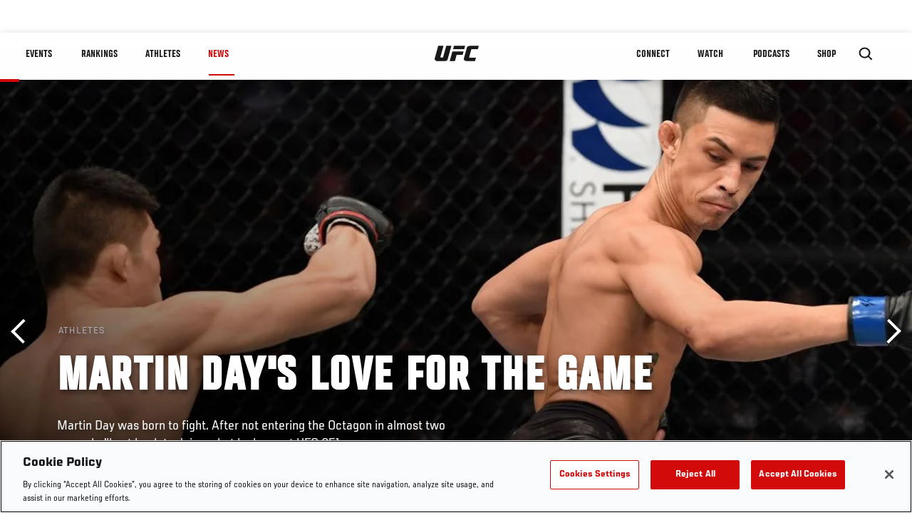

--- FILE ---
content_type: text/html; charset=UTF-8
request_url: https://www.ufc.com/news/martin-day-love-for-the-game-ufc-251
body_size: 16236
content:






<!DOCTYPE html>
<html lang="en" dir="ltr" prefix="og: https://ogp.me/ns#">
  <head>
    <meta charset="utf-8" />
<meta name="description" content="Martin Day was born to fight. After not entering the Octagon in almost two years, he&#039;ll get back to doing what he loves at UFC 251" />
<link rel="canonical" href="https://www.ufc.com/news/martin-day-love-for-the-game-ufc-251" />
<meta name="referrer" content="origin" />
<meta property="og:site_name" content="UFC" />
<meta property="og:url" content="https://www.ufc.com/news/martin-day-love-for-the-game-ufc-251" />
<meta property="og:title" content="Martin Day&#039;s Love For The Game" />
<meta property="og:description" content="Martin Day was born to fight. After not entering the Octagon in almost two years, he&#039;ll get back to doing what he loves at UFC 251" />
<meta property="og:image" content="https://ufc.com/images/styles/card/s3/2020-07/martin-day-hero.jpg?itok=zyoPazHR" />
<meta property="og:image:url" content="https://ufc.com/images/styles/card/s3/2020-07/martin-day-hero.jpg?itok=zyoPazHR" />
<meta property="og:image:width" content="780" />
<meta property="og:image:height" content="440" />
<meta property="article:published_time" content="2020-07-06T09:33:04-0400" />
<meta property="article:modified_time" content="2020-07-06T12:33:03-0400" />
<meta name="twitter:card" content="summary_large_image" />
<meta name="twitter:title" content="Martin Day&#039;s Love For The Game" />
<meta name="twitter:site" content="@ufc" />
<meta name="twitter:description" content="Martin Day was born to fight. After not entering the Octagon in almost two years, he&#039;ll get back to doing what he loves at UFC 251" />
<meta name="twitter:site:id" content="6446742" />
<meta name="twitter:creator" content="@ufc" />
<meta name="twitter:creator:id" content="6446742" />
<meta name="twitter:image" content="https://ufc.com/images/styles/card/s3/2020-07/martin-day-hero.jpg?itok=zyoPazHR" />
<meta name="Generator" content="Drupal 10 (https://www.drupal.org)" />
<meta name="MobileOptimized" content="width" />
<meta name="HandheldFriendly" content="true" />
<meta name="viewport" content="width=device-width, initial-scale=1.0" />
<script>
  function initAnswers() {
    ANSWERS.init({
      apiKey: "850a88aeb3c29599ce2db46832aa229f",
      experienceKey: "answers-en",
      experienceVersion: "PRODUCTION",
      locale: "en",
      businessId: "3668711",
      templateBundle: TemplateBundle.default,
      onReady: function () {
        ANSWERS.addComponent('SearchBar', {
          container: '.search-form',
          name: 'search-bar',
          redirectUrl: "/search",
          placeholderText: "Search...",
          submitIcon: 'magnifying_glass',
        });
      },
    });
  }
</script>
<style>.c-hero--full__headline,.c-hero--full__headline-prefix{color:inherit}.c-hero__actions{display:-webkit-box;display:-ms-flexbox;display:flex;-webkit-box-pack:center;-ms-flex-pack:center;justify-content:center;-ms-flex-wrap:wrap;flex-wrap:wrap;margin:0 -.72222rem 0}@media (min-width:48em){.c-hero__actions{margin-bottom:1.66667rem}}.c-hero__actions a,.c-hero__actions button{width:8.66667rem;margin-right:.72222rem;margin-left:.72222rem;margin-bottom:.72222rem;padding:10px 22px;text-align:center;font-size:1.125rem;border-color:transparent}.c-hero__actions a span,.c-hero__actions button span{display:-webkit-box;display:-ms-flexbox;display:flex;height:100%;-webkit-box-align:center;-ms-flex-align:center;align-items:center;-webkit-box-pack:center;-ms-flex-pack:center;justify-content:center}@media (min-width:48em){.c-hero__actions a,.c-hero__actions button{padding:16px 32px;width:11.55556rem}}body.path-rankings h1{margin:0 0 20px 0;padding-top:110px;text-align:center}@media (min-width:48em){body.path-rankings h1{margin:0 0 30px 0;padding-top:150px}}.l-masthead{margin:0 auto 1.92111rem auto;padding-right:1.44444rem;padding-left:1.44444rem;padding-top:8.66667rem;width:100%;max-width:1220px;text-align:center}.l-masthead--tight{margin-bottom:1.44444rem}@media (min-width:56.25em){.l-masthead{margin:11.55556rem auto 5.77778rem auto;padding-top:0}}.l-masthead__headline{margin-bottom:.72222rem;text-transform:uppercase;color:var(--color-title,#191919);font-family:UfcSansCondensedMedium,"Arial Narrow",Arial,sans-serif;letter-spacing:.04444rem;font-size:2.66667rem;line-height:2.5rem}@media (min-width:56.25em){.l-masthead__headline{letter-spacing:.0592rem;font-size:3.552rem;line-height:3.33rem}}@media (min-width:56.25em){.l-masthead__headline{letter-spacing:.08889rem;font-size:5.33333rem;line-height:5rem}}.l-masthead__headline-prefix{margin-bottom:.72222rem;text-transform:uppercase;font-family:UfcSansCondensedMedium,"Arial Narrow",Arial,sans-serif;letter-spacing:.01111rem;font-size:1.11111rem;line-height:1.22222rem;color:#d20a0a}
/*# sourceMappingURL=critical.css.map */
</style>
<script type='text/javascript'>
  var googletag = googletag || {};
  googletag.cmd = googletag.cmd || [];
  // Add a place to store the slot name variable.
  googletag.slots = googletag.slots || {};

  (function() {
    var useSSL = 'https:' == document.location.protocol;
    var src = (useSSL ? 'https:' : 'http:') +
      '//securepubads.g.doubleclick.net/tag/js/gpt.js';

    var gads = document.createElement('script');
    gads.async = true;
    gads.type = 'text/javascript';
    gads.src = src;
    var node = document.getElementsByTagName('script')[0];
    node.parentNode.insertBefore(gads, node);
    
  })();
</script>
<script type="text/javascript">
  googletag.cmd.push(function() {

        // Start by defining breakpoints for this ad.
      var mapping = googletag.sizeMapping()
              .addSize([1024, 768], [320, 320])
              .addSize([0, 0], [300, 300])
            .build();
  
      googletag.slots["article"] = googletag.defineSlot("/5458/zuffa.ufc/article", [320, 320], "js-dfp-tag-article")
  

    .addService(googletag.pubads())

  
  
  
      .setTargeting('site', ['https://www.ufc.com/'])
        // Apply size mapping when there are breakpoints.
    .defineSizeMapping(mapping)
    ;

  });

</script>
<script type="text/javascript">
googletag.cmd.push(function() {

      googletag.pubads().enableAsyncRendering();
        googletag.pubads().enableSingleRequest();
        googletag.pubads().collapseEmptyDivs(true);
      
  googletag.enableServices();
});

</script>
<link rel="icon" href="/sites/default/files/ufc_logo.png" type="image/png" />
<link rel="alternate" hreflang="en" href="https://www.ufc.com/news/martin-day-love-for-the-game-ufc-251" />
<link rel="alternate" hreflang="fr" href="https://www.ufc.com/news/martin-day-love-for-the-game-ufc-251" />
<link rel="alternate" hreflang="fr-ca" href="https://www.ufc.com/news/martin-day-love-for-the-game-ufc-251" />
<script src="/sites/default/files/google_tag/primary/google_tag.script.js?t5ftgi" defer></script>
<script>window.a2a_config=window.a2a_config||{};a2a_config.callbacks=[];a2a_config.overlays=[];a2a_config.templates={};a2a_config.icon_color = "transparent,black";</script>

    <title>Martin Day&#039;s Love For The Game | UFC</title>
    <link rel="stylesheet" media="all" href="/sites/default/files/css/css_EpCLJggjjvQWkB7Ac4xfqIAOoYhivvmIKhLqcH2dVnQ.css?delta=0&amp;language=en&amp;theme=ufc&amp;include=[base64]" />
<link rel="stylesheet" media="all" href="/sites/default/files/css/css_1lPL3t7iXQPWsDx9P2n0-RIylIxGVTOuRX3ivqiHcuY.css?delta=1&amp;language=en&amp;theme=ufc&amp;include=[base64]" />
<link rel="stylesheet" media="all" href="//unpkg.com/aos@next/dist/aos.css" />
<link rel="stylesheet" media="all" href="/sites/default/files/css/css_nWBUnbB-CdXMg5ESFKonfomfuJjYCO2svZ_aeRINA6s.css?delta=3&amp;language=en&amp;theme=ufc&amp;include=[base64]" />

    <script type="application/json" data-drupal-selector="drupal-settings-json">{"path":{"baseUrl":"\/","pathPrefix":"","currentPath":"node\/102956","currentPathIsAdmin":false,"isFront":false,"currentLanguage":"en"},"pluralDelimiter":"\u0003","suppressDeprecationErrors":true,"ajaxPageState":{"libraries":"[base64]","theme":"ufc","theme_token":null},"ajaxTrustedUrl":[],"back_to_top":{"back_to_top_button_trigger":100,"back_to_top_prevent_on_mobile":true,"back_to_top_prevent_in_admin":true,"back_to_top_button_type":"text","back_to_top_button_text":"Back to top"},"accountSettings":{"apiUrl":"https:\/\/dce-frontoffice.imggaming.com","realm":"dce.ufc","app":"dice-id","apiKey":"39d5cb34-799c-4967-8038-fc240bf2984b","loginText":"Unlock MORE of your inner combat sports fan with UFC Fight Pass! Fighting is what we live for. And no one brings you MORE live fights, new shows, and events across multiple combat sports from around the world. With a never-ending supply of fighting in every discipline, there\u2019s always something new to watch. Leave it to the world\u2019s authority in MMA to bring you the Ultimate 24\/7 platform for MORE combat sports, UFC Fight Pass!","ctaText":"Continue watching","ctaLink":"\/account\/login","createAccount":"\/account\/signup","heartbeatApiUrl":"https:\/\/guide.imggaming.com\/prod","hideAccountIcon":true,"hideAddressFields":false,"errorTextGeneral":"There was a problem while loading content. Please try again.","errorTextEntitlement":"Unlock MORE of your inner combat sports fan with UFC Fight Pass! Fighting is what we live for. And no one brings you MORE live fights, new shows, and events across multiple combat sports from around the world. With a never-ending supply of fighting in every discipline, there\u2019s always something new to watch. Leave it to the world\u2019s authority in MMA to bring you the Ultimate 24\/7 platform for MORE combat sports, UFC Fight Pass!","entitlementCtaText":"Upgrade licence","entitlementCtaLink":"\/account\/signup","settings":{"videoPreviewInfo":"videoPreviewInfo"}},"contentLocalization":"en","cacheableGlobalsTimestamp":1762693042,"breakpoints":{"ufc.images.mobile":"","ufc.images.tablet":"(min-width: 700px)","ufc.images.desktop":"(min-width: 1024px)","ufc.images.extra-large":"(min-width: 1440px)"},"disableAnimationsUrlParam":"disableAnimations","disableAnimations":false,"user":{"uid":0,"permissionsHash":"b3149282d3a62a61179f7ba89ad8664cd31fbe5f124f2ddecedf433f9b4eecd9"}}</script>
<script src="/sites/default/files/js/js_9AQM0Yf28w250rDxlxzfJh29dH2rlhIkUoTNrAIL_Q0.js?scope=header&amp;delta=0&amp;language=en&amp;theme=ufc&amp;include=[base64]"></script>
<script src="https://assets.sitescdn.net/answers-search-bar/v1.2/answerstemplates.compiled.min.js" async></script>
<script src="https://assets.sitescdn.net/answers-search-bar/v1.2/answers.min.js" async onload="ANSWERS.domReady(initAnswers)"></script>

  </head>
  <body class="fontyourface path-node page-node-type-article">
    <a href="#main-content" class="u-visually--hidden focusable">
      Skip to main content
    </a>

    <noscript><iframe src="https://www.googletagmanager.com/ns.html?id=GTM-WFBHZX5" height="0" width="0" style="display:none;visibility:hidden"></iframe></noscript>
      <div class="dialog-off-canvas-main-canvas" data-off-canvas-main-canvas>
      

<div class="l-page">

        <span class="l-page__header-pin" id="header-pin"></span>
    <div class="l-page__header" id="header-wrapper">
        


<header class="c-site-header" data-header-state="animate">
  <div class="c-site-header__content">

    <div class="c-site-header__logo">
      

<a class="e-logo"
      href="/"
  >
  <span class="e-logo__icon"><svg class="e-logo__svg" aria-hidden="true"><title>UFC</title><use xmlns:xlink="http://www.w3.org/1999/xlink" xlink:href="/themes/custom/ufc/assets/svg/sprite-ui.svg#ufc-logo"></use></svg>
  </span>
</a>

    </div>

    <div class="c-site-header__menu-control">
      <button class="c-site-header__button--menu" data-mobile-menu-component="toggle" aria-expanded="false">
        <span class="c-site-header__button-text">News</span>

        <span class="c-site-header__icon--toggle">
          <svg class="e-svg"><use xmlns:xlink="http://www.w3.org/1999/xlink" xlink:href="/themes/custom/ufc/assets/svg/sprite-ui.svg#chevron-down"></use></svg>
        </span>
      </button>
    </div>

    <div class="c-site-header__menu-panel" data-mobile-menu-component="panel"
         data-mobile-menu-state="is-hidden">
      

<nav role="navigation" aria-labelledby="main-menu-title" id="main-menu" class="c-menu-main">

  <h2 class="u-visually--hidden" id="main-menu-title">Main navigation</h2>

  
        
                  <ul class="c-menu-main__menu--level-1" data-main-menu="smart-menu">
                                                                      
                
                

                                                
                
        <li class="c-menu-main__item--left">
          
          
                                <a href="/events" class="events c-menu-main__button--level-1" title="Events" data-drupal-link-system-path="events">Events</a>
                              
                  <ul class="c-menu-main__menu--level-2 mega-menu" aria-expanded="false">
                                                                      
                
                

        
                
        <li class="c-menu-main__item--below">
          
          
                                <a href="/events#events-list-upcoming" class="c-menu-main__button--level-2" data-drupal-link-system-path="events">Upcoming</a>
                              </li>
                                        
                
                

        
                
        <li class="c-menu-main__item--below">
          
          
                                <a href="/events#events-list-past" class="c-menu-main__button--level-2" data-drupal-link-system-path="events">Past</a>
                              </li>
                                        
                
                

        
                
        <li class="c-menu-main__item--below">
          
          
                                <a href="/tickets" target="_self" class="c-menu-main__button--level-2" data-drupal-link-system-path="tickets">Tickets</a>
                              </li>
                                        
                
                

        
                
        <li class="c-menu-main__item--below">
          
          
                                <a href="https://ufcvip.com/?utm_source=ufc.com&amp;utm_medium=referral&amp;utm_campaign=vip_packages-main_menu_events_dropdown" class="c-menu-main__button--level-2">VIP Experiences</a>
                              </li>
                                        
                
                

        
                
        <li class="c-menu-main__item--below">
          
          
                                <a href="https://www.ufc.com/groupsales" class="c-menu-main__button--level-2">Group Sales</a>
                              </li>
                                        
                
                

        
                
        <li class="c-menu-main__item--below">
          
          
                                <a href="https://www.lucidtravel.com/team/events-public/ufc/16400" class="c-menu-main__button--level-2">UFC Travel Deals</a>
                              </li>
                                        
                
                

        
                
        <li class="c-menu-main__item--below">
          
          
                                <a href="http://ufc.com/rtu" class="c-menu-main__button--level-2" title="Learn about the Road to UFC fights">Road to UFC</a>
                              </li>
                                        
                
                

        
                
        <li class="c-menu-main__item--below">
          
          
                                <a href="https://www.ufc.com/dwcs" class="c-menu-main__button--level-2">Dana White&#039;s Contender Series</a>
                              </li>
      
            
      </ul>
      
                              </li>
                                        
                
                

                                                
                
        <li class="c-menu-main__item--left">
          
          
                                <a href="/rankings" target="_self" class="c-menu-main__button--level-1" data-drupal-link-system-path="rankings">Rankings</a>
                              </li>
                                        
                
                

                                                
                
        <li class="c-menu-main__item--left">
          
          
                                <a href="/athletes" target="_self" class="athletes c-menu-main__button--level-1" data-drupal-link-system-path="athletes">Athletes</a>
                              
                  <ul class="c-menu-main__menu--level-2 mega-menu" aria-expanded="false">
                                                                      
                
                

        
                
        <li class="c-menu-main__item--below">
          
          
                                <a href="/athletes/all" target="_self" class="c-menu-main__button--level-2" data-drupal-link-system-path="athletes/all">All Athletes</a>
                              </li>
                                        
                
                

        
                
        <li class="c-menu-main__item--below">
          
          
                                <a href="https://www.ufc.com/ufc-hall-of-fame" class="c-menu-main__button--level-2" title="Explore the UFC Hall of Fame">Hall of Fame</a>
                              </li>
                                        
                
                

        
                
        <li class="c-menu-main__item--below">
          
          
                                <a href="https://statleaders.ufc.com/" target="_self" class="c-menu-main__button--level-2">Record Book</a>
                              </li>
      
            
      </ul>
      
                              </li>
                                        
                
                

                                                
                
        <li class="c-menu-main__item--left is-active">
          
          
                                <a href="/trending/all" class="trending c-menu-main__button--level-1 is-active" data-drupal-link-system-path="trending/all">News</a>
                              </li>
                                        
                
                                  

                                                
                
        <li class="c-menu-main__item--home">
          
          
                                            <a href="/" class="home c-menu-main__button--home" title="home" data-drupal-link-system-path="&lt;front&gt;">              

<div class="e-logo"
  >
  <span class="e-logo__icon"><svg class="e-logo__svg" aria-hidden="true"><title>UFC</title><use xmlns:xlink="http://www.w3.org/1999/xlink" xlink:href="/themes/custom/ufc/assets/svg/sprite-ui.svg#ufc-logo"></use></svg>
  </span>
</div>

            </a>
                            </li>
                                                  
                
                

                                                
                
        <li class="c-menu-main__item--right is-pushed">
          
          
                                <a href="https://www.ufc.com/newsletter" target="_self" class="connect c-menu-main__button--level-1">Connect</a>
                              
                  <ul class="c-menu-main__menu--level-2 mega-menu" aria-expanded="false">
                                                                      
                
                

        
                
        <li class="c-menu-main__item--below">
          
          
                                <a href="https://www.ufc.com/newsletter" target="_self" class="c-menu-main__button--level-2">Newsletter</a>
                              </li>
                                        
                
                

        
                
        <li class="c-menu-main__item--below">
          
          
                                <a href="https://ufcfightclub.com/" class="c-menu-main__button--level-2" title="The New UFC Fight Club Membership Program is a benefits program that supplies you with exclusive benefits to enhance your UFC experience. ">UFC Fight Club</a>
                              </li>
                                        
                
                

        
                
        <li class="c-menu-main__item--below">
          
          
                                <a href="https://www.ufcapex.com" class="c-menu-main__button--level-2">UFC Apex</a>
                              </li>
                                        
                
                

        
                
        <li class="c-menu-main__item--below">
          
          
                                <a href="http://www.ufcgym.com" target="_blank" class="c-menu-main__button--level-2">Find a Gym</a>
                              </li>
                                        
                
                

        
                
        <li class="c-menu-main__item--below">
          
          
                                <a href="https://www.ea.com/games/ufc/ufc-5" target="_blank" class="c-menu-main__button--level-2">EA Sports UFC 5</a>
                              </li>
                                        
                
                

        
                
        <li class="c-menu-main__item--below">
          
          
                                <a href="https://sportsbook.draftkings.com/leagues/mma/2162" target="_self" class="c-menu-main__button--level-2">Betting Odds</a>
                              </li>
      
            
      </ul>
      
                              </li>
                                        
                
                

                                                
                
        <li class="c-menu-main__item--right">
          
          
                                <a href="/watch" target="_self" class="watch c-menu-main__button--level-1" data-drupal-link-system-path="node/140731">Watch</a>
                              
                  <ul class="c-menu-main__menu--level-2 mega-menu" aria-expanded="false">
                                                                      
                
                

        
                
        <li class="c-menu-main__item--below">
          
          
                                <a href="/watch" target="_blank" class="c-menu-main__button--level-2" data-drupal-link-system-path="node/140731">How to Watch</a>
                              </li>
                                        
                
                

        
                
        <li class="c-menu-main__item--below">
          
          
                                <a href="https://www.ufc.com/bars" target="_self" class="c-menu-main__button--level-2">Find a Bar</a>
                              </li>
                                        
                
                

        
                
        <li class="c-menu-main__item--below">
          
          
                                <a href="https://www.ufcfightpass.com" target="_blank" class="c-menu-main__button--level-2">UFC Fight Pass</a>
                              </li>
                                        
                
                

        
                
        <li class="c-menu-main__item--below">
          
          
                                <a href="https://imgvideoarchive.com/client/ufc?utm_source=ufc&amp;utm_medium=website&amp;utm_campaign=partner_marketing" class="c-menu-main__button--level-2" title="License UFC content">UFC Video Archive</a>
                              </li>
      
            
      </ul>
      
                              </li>
                                        
                
                

                                                
                
        <li class="c-menu-main__item--right">
          
          
                                <a href="https://www.ufc.com/podcasts" class="c-menu-main__button--level-1">PODCASTS</a>
                              </li>
                                        
                
                

                                                
                
        <li class="c-menu-main__item--right">
          
          
                                <a href="https://www.ufcstore.com/en/?_s=bm-UFCStore-UFC.com-Shop-UFC_Navigation-2025" target="_blank" class="c-menu-main__button--level-1">SHOP</a>
                              
                  <ul class="c-menu-main__menu--level-2 mega-menu" aria-expanded="false">
                                                                      
                
                

        
                
        <li class="c-menu-main__item--below">
          
          
                                <a href="https://www.ufcstore.com/en/venum/br-4523273600+z-959633-3205242604?_s=bm-UFCStore_Venum-UFC.com-Shop-UFC_Navigation-2025" class="c-menu-main__button--level-2">VENUM</a>
                              </li>
                                        
                
                

        
                
        <li class="c-menu-main__item--below">
          
          
                                <a href="https://www.ufcstore.com/en/apparel/c-3450654379+z-983054-2354459266?_s=bm-UFCStore_Apparel-UFC.com-Shop-UFC_Navigation-2025" class="c-menu-main__button--level-2">Apparel</a>
                              </li>
                                        
                
                

        
                
        <li class="c-menu-main__item--below">
          
          
                                <a href="https://ufccollectibles.com/?utm_source=referral&amp;utm_medium=ufc%20website%20navigation%20link&amp;utm_campaign=partner-referral" class="c-menu-main__button--level-2">UFC COLLECTIBLES </a>
                              </li>
                                        
                
                

        
                
        <li class="c-menu-main__item--below">
          
          
                                <a href="https://ufcstrike.com/" class="c-menu-main__button--level-2">UFC STRIKE</a>
                              </li>
                                        
                
                

        
                
        <li class="c-menu-main__item--below">
          
          
                                <a href="/consumer-products" class="c-menu-main__button--level-2" data-drupal-link-system-path="node/139408">WHAT&#039;S NEW</a>
                              </li>
                                        
                
                

        
                
        <li class="c-menu-main__item--below">
          
          
                                <a href="https://www.thorne.com/partners/ufc" class="c-menu-main__button--level-2">Thorne Performance Solutions</a>
                              </li>
      
            
      </ul>
      
                              </li>
      
            
      </ul>
      

  
</nav>

          </div>

    <div class="c-site-header__search-control">
      <button class="c-site-header__button--search" aria-label="Search panel toggle" data-search-btn aria-expanded="false">
        <span class="c-site-header__icon--search e-icon--xsmall"><svg class="e-icon__svg search"><use xmlns:xlink="http://www.w3.org/1999/xlink" xlink:href="/themes/custom/ufc/assets/svg/sprite-ui.svg#search"></use></svg><svg class="e-svg close"><use xmlns:xlink="http://www.w3.org/1999/xlink" xlink:href="/themes/custom/ufc/assets/svg/sprite-ui.svg#close"></use></svg></span>
      </button>
    </div>

    
    <div class="c-site-header__search-panel" data-search-panel data-search-state="is-hidden">
      <div class="search-form"></div>
    </div>

  </div>
</header>
    </div>
  
        <div class="l-page__pre-content">
        <div data-drupal-messages-fallback class="hidden"></div>


    </div>
  
    <div class="l-page__utilities">
    
      </div>

  <main class="l-page__main">
    <a id="main-content" tabindex="-1"></a>
        
        <div class="l-page__content">
                <div id="block-mainpagecontent" class="block block-system block-system-main-block">
  
    
      <div class="article-wrapper">

  
<div class="group-header">

    




  
  




<div class="c-hero--article">
                          <div class="c-hero__image">
      <div class="layout layout--onecol">
    <div  class="layout__region layout__region--content">
            <picture>
                  <source srcset="https://ufc.com/images/styles/background_image_xl/s3/2020-07/martin-day-hero.jpg?VersionId=aoVDzCtGryAVFKiRz3q.AtkKfLOL3wiP&amp;h=d1cb525d&amp;itok=-zYwcPsS 1x, https://ufc.com/images/styles/background_image_xl_2x/s3/2020-07/martin-day-hero.jpg?h=d1cb525d&amp;itok=XvSeyFUb 2x" media="(min-width: 1440px)" type="image/jpeg" width="2000" height="1333"/>
              <source srcset="https://ufc.com/images/styles/background_image_lg/s3/2020-07/martin-day-hero.jpg?h=d1cb525d&amp;itok=i9Jkf827 1x, https://ufc.com/images/styles/background_image_lg_2x/s3/2020-07/martin-day-hero.jpg?h=d1cb525d&amp;itok=X0ng_1Vb 2x" media="(min-width: 1024px)" type="image/jpeg" width="1200" height="800"/>
              <source srcset="https://ufc.com/images/styles/background_image_md/s3/2020-07/martin-day-hero.jpg?h=d1cb525d&amp;itok=4otgJ1MT 1x, https://ufc.com/images/styles/background_image_md_2x/s3/2020-07/martin-day-hero.jpg?h=d1cb525d&amp;itok=NvYE5IKR 2x" media="(min-width: 700px)" type="image/jpeg" width="992" height="661"/>
              <source srcset="https://ufc.com/images/styles/background_image_sm/s3/2020-07/martin-day-hero.jpg?h=d1cb525d&amp;itok=wqk7OjBT 1x, https://ufc.com/images/styles/background_image_sm_2x/s3/2020-07/martin-day-hero.jpg?h=d1cb525d&amp;itok=Nh5lKkK- 2x" type="image/jpeg" width="768" height="512"/>
                  <img loading="eager" src="https://ufc.com/images/styles/background_image_sm/s3/2020-07/martin-day-hero.jpg?h=d1cb525d&amp;itok=wqk7OjBT" width="768" height="512" />

  </picture>



    </div>
  </div>


</div>
                  
  <div class="c-hero__overlay"></div>
  <div class="pager__nav"><div class="pager__nav__inner"><span><a href="/news/send-location-weirdest-places-ufc-athletes-fought" class="previous" hreflang="en">Previous</a></span><span><a href="/news/amanda-nunes-goat" class="next" hreflang="en">Next</a></span></div></div>
  <div class="c-hero--article__container">
    <div class="c-hero--article__content ">
      <div class="c-hero__header">

                  <div class="c-hero--article__headline-prefix">
      <div class="field field--name-category field--type-entity-reference field--label-hidden field__items">
              <div class="field__item">Athletes</div>
          </div>
  </div>
        
                              <div class="c-hero--article__headline is-large-text">
              
            <div class="field field--name-node-title field--type-ds field--label-hidden field__item"><h1>
  Martin Day&#039;s Love For The Game
</h1>
</div>
      
            </div>
                                </div>

              <div class="c-hero--article__text">
            <div class="field field--name-subtitle field--type-string field--label-hidden field__item">Martin Day was born to fight. After not entering the Octagon in almost two years, he&#039;ll get back to doing what he loves at UFC 251</div>
      </div>
      
          </div>

          <div class="c-hero--article__footer--border-top">
        
                
          <div class="c-hero__article-info">

                      <div class="c-hero__article-credit">                  
    By Thomas Gerbasi, on Twitter: @TGerbasi
 • Jul. 6, 2020
                </div>
          
                    </div>
        
      </div>
    
  </div>
  </div>
<div class="c-hero__end"></div>
  </div>

<div class="l-two-col l-two-col--right-sidebar l-two-col--right-sidebar--hide">
<div class="l-two-col-content clearfix">

        <div class="l-two-col__content">
                  <div class="e-p--initial">
        <p>As one of nine siblings, you might assume that Martin Day had to learn to fight growing up in Hawaii, and he won’t deny that.</p>

    </div>

      <div class="field field--name-body-structured field--type-entity-reference-revisions field--label-hidden field__items">
              <div class="field__item">  <div class="paragraph paragraph--type--text paragraph--view-mode--inline">
          
            <div class="field field--name-text field--type-text-long field--label-hidden field__item"><p>“I'm the smallest brother,” he said. “Sometimes the runt of the litter comes out the toughest.”</p>
<p>But his vocation in life may have started even further back on his timeline, to the place of his birth.</p>
<p>“I was born in Japan,” said the son of missionaries. “I'm one of nine siblings and most of my siblings were either born in Hawaii or the Philippines. It just so happened that they were in Japan when I was born and my dad always jokes that, 'Martin brought home the spirit of the samurai and martial arts.'”</p>
<p>It’s a cool anecdote, but a coincidental one, as well, and all along, Day embraced the life of a martial artist, beginning a journey at 13 that continues on Saturday when he faces Davey Grant in a UFC 251 bout on Fight Island. And considering that he hasn’t stepped into the Octagon since November 2018, none of the peripheral things matter as much as the actual fight does.</p>
</div>
      
      </div>
</div>
              <div class="field__item"><div class="paragraph paragraph--type-image paragraph--view-mode-inline ds-1col clearfix">

  

  
            <div class="field field--name-image field--type-entity-reference field--label-hidden field__item">
    
  
<div class="c-embedded-single-media" >

  
  <div class="c-embedded-single-media__item">
        <img src="https://ufc.com/images/styles/inline/s3/2020-07/GettyImages-1064689846.jpg?VersionId=rd65fNi7loe0dJO8ud5lFGcxAEPIVKyn&amp;itok=MG-KH98l" width="804" height="575" alt="BEIJING, CHINA - NOVEMBER 24: Martin Day reacts after the conclusion of his bantamweight bout against Liu Pingyuan during the UFC Fight Night event inside Cadillac Arena on November 24, 2018 in Beijing, China. (Photo by Jeff Bottari/Zuffa LLC/Zuffa LLC via Getty Images)" loading="lazy" class="image-style-inline" />




  </div>

    <div class="c-embedded-single-media__caption-block e-p--small">
          <div class="c-embedded-single-media__caption">
        
            <div class="field field--name-caption field--type-text-long field--label-hidden field__item"><p>BEIJING, CHINA - NOVEMBER 24: Martin Day reacts after the conclusion of his bantamweight bout against Liu Pingyuan during the UFC Fight Night event inside Cadillac Arena on November 24, 2018 in Beijing, China. (Photo by Jeff Bottari/Zuffa LLC/Zuffa LLC via Getty Images)<br><br>
&nbsp;</p>
</div>
      
      </div>
    
              <div class="c-embedded-single-media__meta">
                        BEIJING, CHINA - NOVEMBER 24: Martin Day reacts after the conclusion of his bantamweight bout against Liu Pingyuan during the UFC Fight Night event inside Cadillac Arena on November 24, 2018 in Beijing, China. (Photo by Jeff Bottari/Zuffa LLC/Zuffa LLC vi
              </div>
        
    <hr>
  </div>

</div>

</div>
      
            <div class="field field--name-text field--type-text-long field--label-hidden field__item"><p><strong>MORE FROM UFC 251:&nbsp;<a href="https://www.ufc.com/news/on-the-rise-ufc-251-edition">Fighters On The Rise</a>&nbsp;| <a href="https://www.ufc.com/news/send-location-weirdest-places-ufc-athletes-fought">Weirdest Fight Locations</a>&nbsp;| Free Fights: <a href="ufc.com/video/ufc-251-free-fight-max-holloway-vs-brian-ortega">Holloway vs Ortega</a> | <a href="https://www.ufc.com/ufc-251-free-fight-kamaru-usman-vs-colby-covington">Usman vs Covington</a>&nbsp;| <a href="https://www.ufc.com/video/ufc-251-free-fight-jose-aldo-vs-renato-moicano">Aldo vs Moicano</a></strong></p>
</div>
      

</div>

</div>
              <div class="field__item">  <div class="paragraph paragraph--type--text paragraph--view-mode--inline">
          
            <div class="field field--name-text field--type-text-long field--label-hidden field__item"><p>“Before paychecks came along and all that stuff came along, fighting as an amateur, fighting in Taekwondo tournaments and stuff, why do we do this?” he asks. “I did it because it's fun. It's what I was born to do, it's what I enjoy, I love being in there and competing and I think when we get up to this level sometimes we forget that and lose sight of that a little bit. And that's what I miss the most, just getting in there and competing. And that's what I get to do come July 11th.”</p>
<p>The winding road to Yas Island has been a frustrating one, from injuries that kept him out all of last year to the COVID-19 pandemic that scrapped the March 28 card that saw him scheduled to face Randy Costa, the 31-year-old has displayed the patience of Job in waiting for his return to active duty.&nbsp;</p>
<p>“I just keep myself in the moment,” he said. “People get caught up living in the past or the future, and that's where anxiety comes from, thinking about things that already happened or things that are in the future and out of your control. The only moment we really have control over is right now. So I just stay in that moment and whatever happens, happens. I roll with the punches and take life as it comes. Stuff happened, a couple unfortunate things, but in the grand scheme of things, you never know what can happen. One thing affects so many things down the road. As the champ (Max Holloway) would say, it is what it is.”</p>
<p>Day will be on the same card as his teammate Holloway this weekend, so that removes some of the stress of being far from home, and as far as that part of it goes, Day, Holloway and all of the Hawaiian UFC contingent are more than used to long trips from the island for work.</p>
</div>
      
      </div>
</div>
              <div class="field__item">  <div class="layout layout--onecol">
    <div  class="layout__region layout__region--content">
      
  <div class="field field--name-social-post field--type-entity-reference field--label-visually_hidden">
    <div class="field__label visually-hidden">Social Post</div>
          <div class="field__items">
              <div class="field__item">  <div class="layout layout--onecol">
    <div  class="layout__region layout__region--content">
      
            <div class="field field--name-field-media-twitter field--type-string field--label-hidden field__item"><blockquote class="twitter-tweet element-hidden" lang="en">
  <a href="https://twitter.com/UFCNews/statuses/1278386202207334400"></a>
</blockquote>
</div>
      
    </div>
  </div>

</div>
              </div>
      </div>

    </div>
  </div>

</div>
              <div class="field__item">  <div class="paragraph paragraph--type--text paragraph--view-mode--inline">
          
            <div class="field field--name-text field--type-text-long field--label-hidden field__item"><p>“My first handful of pro fights were in Hawaii,” said Day. “Most of the time after that, I was traveling all over the place. Even our closest neighbors on the west coast over in the U.S. is a pretty good flight, so I've been flying all over my whole career, and I'm used to it. I've been nowhere as far as Abu Dhabi, so that's gonna be different, but flying's part of it when you live in Hawaii.”</p>
<p>And that arduous aspect of the fight game hasn’t made him waver in the slightest when it comes to continuing to do this.</p>
<p>“This is what I always wanted to do,” he said. “I can't see myself doing anything else and I don't even want to try to see myself doing anything else. This is what I do.”</p>
<p>So it is true that fight night is the payoff for everything else?&nbsp;</p>
<p>“Fight night's the fun part,” Day confirms. “There's a lot of enjoyable parts; I love to train, I love the process, all that can be fun. But all that can be real hard too. And so fight night, you go in there, have fun and show everything you've been working on and all that good stuff and have a good time.”</p>
<p>Martin Day has been waiting far too long to have a good time. On Saturday, the wait is over, and frankly, he doesn’t care if it’s Davey Grant or Francis Ngannou in there with him; this bantamweight is going to be smiling.</p>
<p>“At this point in my life, I just want to fight, I want to get back in there,” he said. “It's been a little bit too long for me, so I'm just super excited to get back in there and mix it up. At this point, they could put whoever in front of me and I'm ready to go."</p>
<p><em>Visit Abu Dhabi:&nbsp;</em><a href="http://www.abudhabievents.ae/"><em>http://www.abudhabievents.ae/</em></a></p>
<p>&nbsp;</p>
</div>
      
      </div>
</div>
          </div>
  

  






  




<hr/>
  <div class="field field--name-tag-keyword field--type-entity-reference field--label-above">
    <div class="field__label e-t6">Tags</div>
          <div class="field__items l-flex--2col-1to2">
                          <div class="e-link--tag">
                <a href="/search?query=UFC+251" rel="nofollow">
          UFC 251
        </a>
      
      </div>
                      <div class="e-link--tag">
                <a href="/search?query=FIGHT+ISLAND" rel="nofollow">
          FIGHT ISLAND
        </a>
      
      </div>
              </div>
      </div>
  <hr/>

          </div>

              <aside class="l-two-col__sidebar">
        
<div class="c-listing-up-next-group">
      <h3 class="c-listing-up-next-group__title">Up Next</h3>
    <ul class="c-listing-up-next-group__list">
          <li class="c-listing-up-next-group__item">
        <article>
  <div >
    <div class="teaser-up-next">
  <a href="/news/amanda-nunes-goat" class="teaser-up-next__thumbnail">
    
            <div class="field field--name-thumbnail field--type-entity-reference field--label-hidden field__item">  <div class="layout layout--onecol">
    <div  class="layout__region layout__region--content">
          <img src="https://ufc.com/images/styles/teaser/s3/2019-12/2-AMANDA-NUNES-GOAT-HERO_1.jpg?itok=nICHYMsP" width="400" height="300" loading="lazy" class="image-style-teaser" />




    </div>
  </div>

</div>
      
  </a>
  <div class="teaser-up-next__wrapper">
    <a href="/news/amanda-nunes-goat" class="teaser-up-next__title e-t5">
      
<span>Amanda Nunes: The G.O.A.T.</span>

    </a>
    <div class="teaser-up-next__teaser">
      
            <div class="field field--name-teaser field--type-text-long field--label-hidden field__item"><p>As Amanda Nunes readies to defend her bantamweight title, she does so as the unquestioned greatest female fighter of </p></div>
      
    </div>
  </div>
</div>
  </div>
</article>

      </li>
          <li class="c-listing-up-next-group__item">
        <article>
  <div >
    <div class="teaser-up-next">
  <a href="/news/ufc-2020-fight-of-the-night-power-rankings-fotn-list" class="teaser-up-next__thumbnail">
    
            <div class="field field--name-thumbnail field--type-entity-reference field--label-hidden field__item">  <div class="layout layout--onecol">
    <div  class="layout__region layout__region--content">
          <img src="https://ufc.com/images/styles/teaser/s3/2020-12/UFC256FOTNPowerRankingsHero.jpg?h=d1cb525d&amp;itok=l1kC2iTE" width="400" height="300" loading="lazy" class="image-style-teaser" />




    </div>
  </div>

</div>
      
  </a>
  <div class="teaser-up-next__wrapper">
    <a href="/news/ufc-2020-fight-of-the-night-power-rankings-fotn-list" class="teaser-up-next__title e-t5">
      
<span>Fight Of The Night Power Rankings</span>

    </a>
    <div class="teaser-up-next__teaser">
      
            <div class="field field--name-teaser field--type-text-long field--label-hidden field__item"><p>The Final Fight Of The Night Power Rankings Is Here.</p>
</div>
      
    </div>
  </div>
</div>
  </div>
</article>

      </li>
          <li class="c-listing-up-next-group__item">
        <article>
  <div >
    <div class="teaser-up-next">
  <a href="/news/best-womens-fights-ufc-history-iwd-international-womens-day" class="teaser-up-next__thumbnail">
    
            <div class="field field--name-thumbnail field--type-entity-reference field--label-hidden field__item">  <div class="layout layout--onecol">
    <div  class="layout__region layout__region--content">
          <img src="https://ufc.com/images/styles/teaser/s3/2020-01/AmandaNunesHeroUpdated.jpg?itok=d4iT0rg7" width="400" height="300" loading="lazy" class="image-style-teaser" />




    </div>
  </div>

</div>
      
  </a>
  <div class="teaser-up-next__wrapper">
    <a href="/news/best-womens-fights-ufc-history-iwd-international-womens-day" class="teaser-up-next__title e-t5">
      
<span>The Best Women’s Fights in UFC History</span>

    </a>
    <div class="teaser-up-next__teaser">
      
            <div class="field field--name-teaser field--type-text-long field--label-hidden field__item"><p>On International Women's Day, We Look Back On Some Of The Greatest Performances</p>
</div>
      
    </div>
  </div>
</div>
  </div>
</article>

      </li>
      </ul>
</div>

<div class="dfp-ad"><div id="js-dfp-tag-article">
        <script type="text/javascript">
            googletag.cmd.push(function() {
                googletag.display('js-dfp-tag-article');
            });
    
    </script>
</div>
</div>
      </aside>
      </div>
</div>
  <div class="group-footer">
    
  </div>

</div>


  </div>
<div id="block-ufcsocialblocks" class="block block-ufc-social block-ufc-social-blocks">
  
    
      


<div class="c-call-to-action" data-cta >
  
      <div class="c-call-to-action__title">Fans voices come first</div>
  
  <div class="c-call-to-action__text">Favorite athlete? Fantasy match-ups?<br />Comments? Leave 'em here!</div>

  <div class="c-call-to-action__actions">
                <div class="c-call-to-action__btn">
        



<button

    
    class="e-button--white-icon-inner "

      data-cta-btn="share"
  
  
  ><span class="e-button__text"><svg class="e-button__svg"><use xmlns:xlink="http://www.w3.org/1999/xlink" xlink:href="/themes/custom/ufc/assets/svg/sprite-ui.svg#share"></use></svg>
    
    Share
  </span></button>
      </div>
    
                <div class="c-call-to-action__btn">
        



<button

    
    class="e-button--white-icon-inner "

      data-cta-btn="comment"
  
  
  ><span class="e-button__text"><svg class="e-button__svg"><use xmlns:xlink="http://www.w3.org/1999/xlink" xlink:href="/themes/custom/ufc/assets/svg/sprite-ui.svg#comment"></use></svg>
    
    Comments
  </span></button>
      </div>
      </div>

      <div class="c-call-to-action__content" data-cta-content="share" aria-hidden="true">
              <div id="block-addtoanybuttons" class="c-social-block">
  
    
      <span class="a2a_kit a2a_kit_size_22 addtoany_list" data-a2a-url="https://www.ufc.com/news/martin-day-love-for-the-game-ufc-251" data-a2a-title="Martin Day&#039;s Love For The Game"><span class="addtoany_label">Share page on your social feeds:</span><a class="a2a_button_facebook"></a><a class="a2a_button_twitter"></a></span>
  </div>

          </div>
  
      <div class="c-call-to-action__content" data-cta-content="comment" aria-hidden="true">
              <div id="block-facebookcomments" class="block block-facebook-comments">
  
    
      <div id="fb-root"></div>
<script>(function(d, s, id) {
  var js, fjs = d.getElementsByTagName(s)[0];
  if (d.getElementById(id)) {return;}
  js = d.createElement(s); js.id = id;
  js.src = "//connect.facebook.net/en_GB/all.js#xfbml=1";
  fjs.parentNode.insertBefore(js, fjs);
}(document, "script", "facebook-jssdk"));</script>
<div class="fb-comments fb-comments-fluid" data-href="https://www.ufc.com/news/martin-day-love-for-the-game-ufc-251" data-num-posts="5" data-width="208" data-colorscheme="light"></div>
  </div>

          </div>
  
</div>


  </div>
<div class="views-element-container block block-views block-views-blockcontent-footer-new-block-2" id="block-views-block-content-footer-new-block-2">
  
    
      

  <div><div class="view view-content-footer-new view-id-content_footer_new view-display-id-block_2 js-view-dom-id-dd21c69b9b9a5000a25400b13f5844c8a0a6da8c4bdc3cbdd66aa40cfcea4374">
  
    
      
  
          </div>
</div>





  </div>


          </div>

        
    
          <div class="l-page__footer">
        

<footer class="c-site-footer" role="contentinfo">
  <div class="c-site-footer__main">
    <a class="c-site-footer__logo" href="/">
      <svg>
        <use xmlns:xlink="http://www.w3.org/1999/xlink" xlink:href="/themes/custom/ufc/assets/svg/sprite-ui.svg#ufc-logo"></use>
      </svg>
    </a>
    
<div id="block-ufc-localization">
  
    
      

<div class="ufc-block-localization__title e-t6">
  <div class="block-ufc-localization-title">UFC.COM - United States</div>
  <svg>
    <use xmlns:xlink="http://www.w3.org/1999/xlink" xlink:href="/themes/custom/ufc/assets/svg/sprite-ui.svg#triangle-down"></use>
  </svg>

</div>

<div class="ufc-block-localization__links" aria-hidden="true">
  <ul class="links"><li><a href="https://www.ufc.com.br">Brazil</a></li><li><a href="http://ufc.cn">China</a></li><li><a href="https://ufc.ru">Eurasia</a></li><li><a href="https://www.ufc.com/language/switch/fr">France</a></li><li><a href="http://jp.ufc.com">Japan</a></li><li><a href="https://kr.ufc.com">Korea</a></li><li><a href="https://www.ufcespanol.com">Latin America</a></li><li><a href="https://us.ufcespanol.com">USA Espanol</a></li></ul>
</div>
  </div>

    <nav role="navigation" aria-labelledby="block-footer-menu" id="block-footer" class="c-menu-footer">
            
  <h2 class="u-visually--hidden" id="block-footer-menu">Footer</h2>

  
                          <ul class="c-menu-footer__menu--level-1">
                            <li class="c-menu-footer__item--level-1">
          <a href="/about" target="_self" class="c-menu-footer__link--level-1" data-drupal-link-system-path="node/7258">UFC</a>
                                            <ul class="c-menu-footer__menu--level-2">
                            <li class="c-menu-footer__item--level-2">
          <a href="/about/sport" target="_self" class="c-menu-footer__link--level-2" data-drupal-link-system-path="node/7260">The Sport</a>
                  </li>
                      <li class="c-menu-footer__item--level-2">
          <a href="/foundation" target="_self" class="c-menu-footer__link--level-2" data-drupal-link-system-path="node/134016">UFC Foundation</a>
                  </li>
                      <li class="c-menu-footer__item--level-2">
          <a href="https://ufc.com/careers" target="_self" class="c-menu-footer__link--level-2">Careers</a>
                  </li>
                      <li class="c-menu-footer__item--level-2">
          <a href="https://ufcstore.com/en/?_s=bm-ufccom-Footer" target="_blank" class="c-menu-footer__link--level-2">Store</a>
                  </li>
                      <li class="c-menu-footer__item--level-2">
          <a href="https://www.ufcfightclub.com" class="c-menu-footer__link--level-2">UFC Fight Club</a>
                  </li>
                      <li class="c-menu-footer__item--level-2">
          <a href="https://imgvideoarchive.com/client/ufc?utm_source=ufc&amp;utm_medium=website&amp;utm_campaign=partner_marketing" class="c-menu-footer__link--level-2" title="License UFC Video Content">UFC Video Archive</a>
                  </li>
            </ul>
      
                  </li>
                      <li class="c-menu-footer__item--level-1">
          <a href="https://www.ufc.com/connect" class="c-menu-footer__link--level-1">Social Media</a>
                                            <ul class="c-menu-footer__menu--level-2">
                            <li class="c-menu-footer__item--level-2">
          <a href="https://facebook.com/ufc" class="c-menu-footer__link--level-2">Facebook</a>
                  </li>
                      <li class="c-menu-footer__item--level-2">
          <a href="https://www.instagram.com/ufc/" class="c-menu-footer__link--level-2">Instagram</a>
                  </li>
                      <li class="c-menu-footer__item--level-2">
          <a href="https://www.threads.net/@ufc" class="c-menu-footer__link--level-2">Threads</a>
                  </li>
                      <li class="c-menu-footer__item--level-2">
          <a href="https://whatsapp.com/channel/0029VZzIZSS2Jl8JYItVtk3S" class="c-menu-footer__link--level-2">WhatsApp</a>
                  </li>
                      <li class="c-menu-footer__item--level-2">
          <a href="https://www.youtube.com/ufc" class="c-menu-footer__link--level-2">YouTube</a>
                  </li>
                      <li class="c-menu-footer__item--level-2">
          <a href="https://www.tiktok.com/@ufc" class="c-menu-footer__link--level-2">TikTok</a>
                  </li>
                      <li class="c-menu-footer__item--level-2">
          <a href="https://twitter.com/ufc" class="c-menu-footer__link--level-2">Twitter</a>
                  </li>
            </ul>
      
                  </li>
                      <li class="c-menu-footer__item--level-1">
          <a href="/faq" target="_self" class="c-menu-footer__link--level-1" data-drupal-link-system-path="node/90551">Help</a>
                                            <ul class="c-menu-footer__menu--level-2">
                            <li class="c-menu-footer__item--level-2">
          <a href="/faq-ufctv-ufcfightpass" target="_self" class="c-menu-footer__link--level-2" data-drupal-link-system-path="node/90552">Fight Pass FAQ</a>
                  </li>
                      <li class="c-menu-footer__item--level-2">
          <a href="/devices" target="_self" class="c-menu-footer__link--level-2" data-drupal-link-system-path="node/90730">Devices</a>
                  </li>
                      <li class="c-menu-footer__item--level-2">
          <a href="https://access.ufc.com/media_users/sign_in" target="_self" class="c-menu-footer__link--level-2">Press Credentials</a>
                  </li>
            </ul>
      
                  </li>
                      <li class="c-menu-footer__item--level-1">
          <a href="/terms" target="_self" class="c-menu-footer__link--level-1" data-drupal-link-system-path="node/524">Legal</a>
                                            <ul class="c-menu-footer__menu--level-2">
                            <li class="c-menu-footer__item--level-2">
          <a href="/terms" target="_self" class="c-menu-footer__link--level-2" data-drupal-link-system-path="node/524">Terms</a>
                  </li>
                      <li class="c-menu-footer__item--level-2">
          <a href="/privacy-policy" target="_self" class="c-menu-footer__link--level-2" data-drupal-link-system-path="node/525">Privacy Policy</a>
                  </li>
                      <li class="c-menu-footer__item--level-2">
          <a href="https://optout.networkadvertising.org/?c=1" target="_self" class="c-menu-footer__link--level-2">Ad Choices</a>
                  </li>
                      <li class="c-menu-footer__item--level-2">
          <a href="https://privacyportal.onetrust.com/webform/889c435d-64b4-46d8-ad05-06332fe1d097/838124dd-3118-48eb-94cf-d64c5f977730" class="c-menu-footer__link--level-2">Do Not Sell or Share</a>
                  </li>
            </ul>
      
                  </li>
            </ul>
      

  
</nav>

  </div>
  <div class="c-site-footer__copyright">
    
  </div>
</footer>
      </div>
      </main>
</div>

  </div>

    
    <script src="/sites/default/files/js/js_eZvPgFebksiIgI9v7AsJFaaxVHeIS80dTKXmczBkTaI.js?scope=footer&amp;delta=0&amp;language=en&amp;theme=ufc&amp;include=[base64]"></script>
<script src="https://static.addtoany.com/menu/page.js" async></script>
<script src="/sites/default/files/js/js_LaaruHGRwGF4YmXCWC_ChLwzO7cyqvkVWcswhWCiO7s.js?scope=footer&amp;delta=2&amp;language=en&amp;theme=ufc&amp;include=[base64]"></script>
<script src="//imasdk.googleapis.com/js/sdkloader/ima3.js" defer async></script>
<script src="//www.youtube.com/iframe_api" defer async></script>
<script src="/sites/default/files/js/js_CQ0ISL7oD-m87HcEDwZqlnDPSe-tBzv_kmsJEC9XsP8.js?scope=footer&amp;delta=5&amp;language=en&amp;theme=ufc&amp;include=[base64]"></script>
<script src="//unpkg.com/aos@next/dist/aos.js"></script>
<script src="/sites/default/files/js/js_MGDMf6Ian5g9pYbtD_HOIEKS8Aj7vXdnGhIdlBFUbPk.js?scope=footer&amp;delta=7&amp;language=en&amp;theme=ufc&amp;include=[base64]"></script>
<script src="//platform.twitter.com/widgets.js"></script>
<script src="/sites/default/files/js/js_mhC49jAEPdsMKCol4ZZMIkelqC6sJWsU620hEeJqmhw.js?scope=footer&amp;delta=9&amp;language=en&amp;theme=ufc&amp;include=[base64]"></script>

  </body>
</html>


--- FILE ---
content_type: text/html; charset=utf-8
request_url: https://www.google.com/recaptcha/api2/aframe
body_size: 266
content:
<!DOCTYPE HTML><html><head><meta http-equiv="content-type" content="text/html; charset=UTF-8"></head><body><script nonce="w4AThqnyQMdwB_IN5l5lkw">/** Anti-fraud and anti-abuse applications only. See google.com/recaptcha */ try{var clients={'sodar':'https://pagead2.googlesyndication.com/pagead/sodar?'};window.addEventListener("message",function(a){try{if(a.source===window.parent){var b=JSON.parse(a.data);var c=clients[b['id']];if(c){var d=document.createElement('img');d.src=c+b['params']+'&rc='+(localStorage.getItem("rc::a")?sessionStorage.getItem("rc::b"):"");window.document.body.appendChild(d);sessionStorage.setItem("rc::e",parseInt(sessionStorage.getItem("rc::e")||0)+1);localStorage.setItem("rc::h",'1762694200009');}}}catch(b){}});window.parent.postMessage("_grecaptcha_ready", "*");}catch(b){}</script></body></html>